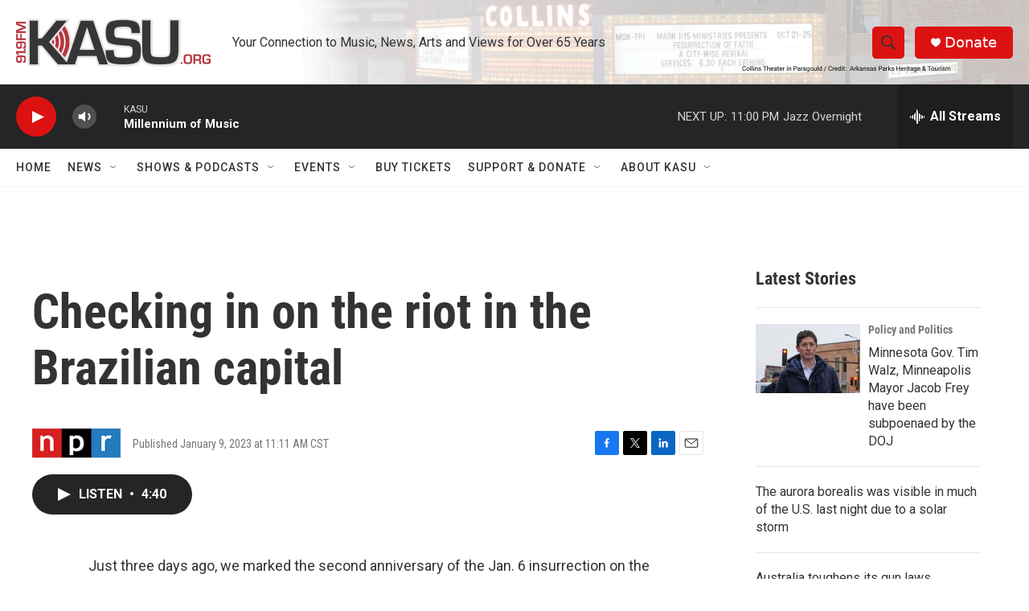

--- FILE ---
content_type: text/html; charset=utf-8
request_url: https://www.google.com/recaptcha/api2/aframe
body_size: 267
content:
<!DOCTYPE HTML><html><head><meta http-equiv="content-type" content="text/html; charset=UTF-8"></head><body><script nonce="lznu_gHE126xMymIDQoHoA">/** Anti-fraud and anti-abuse applications only. See google.com/recaptcha */ try{var clients={'sodar':'https://pagead2.googlesyndication.com/pagead/sodar?'};window.addEventListener("message",function(a){try{if(a.source===window.parent){var b=JSON.parse(a.data);var c=clients[b['id']];if(c){var d=document.createElement('img');d.src=c+b['params']+'&rc='+(localStorage.getItem("rc::a")?sessionStorage.getItem("rc::b"):"");window.document.body.appendChild(d);sessionStorage.setItem("rc::e",parseInt(sessionStorage.getItem("rc::e")||0)+1);localStorage.setItem("rc::h",'1768969437004');}}}catch(b){}});window.parent.postMessage("_grecaptcha_ready", "*");}catch(b){}</script></body></html>